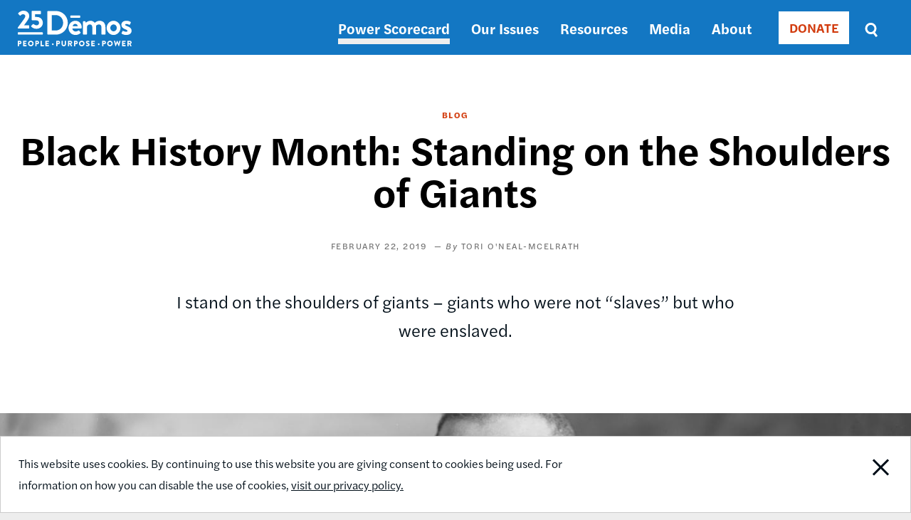

--- FILE ---
content_type: text/html; charset=UTF-8
request_url: https://www.demos.org/blog/black-history-month-standing-shoulders-giants
body_size: 7819
content:
<!DOCTYPE html>
<html lang="en" dir="ltr" prefix="content: http://purl.org/rss/1.0/modules/content/  dc: http://purl.org/dc/terms/  foaf: http://xmlns.com/foaf/0.1/  og: http://ogp.me/ns#  rdfs: http://www.w3.org/2000/01/rdf-schema#  schema: http://schema.org/  sioc: http://rdfs.org/sioc/ns#  sioct: http://rdfs.org/sioc/types#  skos: http://www.w3.org/2004/02/skos/core#  xsd: http://www.w3.org/2001/XMLSchema# ">
  <head>
    <meta charset="utf-8" />
<meta name="description" content="I stand on the shoulders of giants – giants who were not “slaves” but who were enslaved." />
<link rel="canonical" href="https://www.demos.org/blog/black-history-month-standing-shoulders-giants" />
<link rel="image_src" href="https://www.demos.org/sites/default/files/styles/social_card/public/2019-02/Booker_T_Washington_16114a_0.jpg?h=7cb3b90c&amp;itok=6tvA8Gd5" />
<meta property="og:site_name" content="Demos" />
<meta property="og:type" content="article" />
<meta property="og:url" content="https://www.demos.org/blog/black-history-month-standing-shoulders-giants" />
<meta property="og:title" content="Black History Month: Standing on the Shoulders of Giants | Demos" />
<meta property="og:description" content="I stand on the shoulders of giants – giants who were not “slaves” but who were enslaved." />
<meta property="og:image" content="https://www.demos.org/sites/default/files/styles/social_card/public/2019-02/Booker_T_Washington_16114a_0.jpg?h=7cb3b90c&amp;itok=6tvA8Gd5" />
<meta property="og:image:width" content="775" />
<meta property="og:image:height" content="398" />
<meta property="og:image:alt" content="Booker T. Washington" />
<meta property="article:publisher" content="https://www.facebook.com/DemosIdeasAction" />
<meta name="twitter:card" content="summary_large_image" />
<meta name="twitter:site" content="@Demos_Org" />
<meta name="twitter:description" content="I stand on the shoulders of giants – giants who were not “slaves” but who were enslaved." />
<meta name="twitter:title" content="Black History Month: Standing on the Shoulders of Giants | Demos" />
<meta name="twitter:image:alt" content="Booker T. Washington" />
<meta name="twitter:image" content="https://www.demos.org/sites/default/files/styles/social_card/public/2019-02/Booker_T_Washington_16114a_0.jpg?h=7cb3b90c&amp;itok=6tvA8Gd5" />
<meta name="Generator" content="Drupal 10 (https://www.drupal.org)" />
<meta name="MobileOptimized" content="width" />
<meta name="HandheldFriendly" content="true" />
<meta name="viewport" content="width=device-width, initial-scale=1.0" />
<link rel="icon" href="/themes/custom/ts_demos/favicon.ico" type="image/vnd.microsoft.icon" />
<script src="/sites/default/files/google_tag/primary/google_tag.script.js?t8jy2v" defer></script>

    <title>Black History Month: Standing on the Shoulders of Giants | Demos</title>
    <link rel="stylesheet" media="all" href="/sites/default/files/css/css_nqrkGV3lDcbdN_gg6sSzSikcTxTaZv6xBqiyyIBIzsw.css?delta=0&amp;language=en&amp;theme=ts_demos&amp;include=eJw1jEEOAiEQBD-E4UlkgBaJA7OhRyO-3k3M3qpT6cpwx0r4HEbUdO96TsaGiSUaigq5Yxbi4gFSGhiK2bOj2CSmR-3t4bds7jZOtRCnrSHavwgq216eamexN9aONs-fBm46xr_uTBXDGC_4AXm-POo" />
<link rel="stylesheet" media="all" href="/sites/default/files/css/css_7NwLu_U3dlbYh7FabaoQABZlyZncl5d5rk5rK3lt178.css?delta=1&amp;language=en&amp;theme=ts_demos&amp;include=eJw1jEEOAiEQBD-E4UlkgBaJA7OhRyO-3k3M3qpT6cpwx0r4HEbUdO96TsaGiSUaigq5Yxbi4gFSGhiK2bOj2CSmR-3t4bds7jZOtRCnrSHavwgq216eamexN9aONs-fBm46xr_uTBXDGC_4AXm-POo" />
<link rel="stylesheet" media="all" href="https://use.typekit.net/lua8opj.css" />
<link rel="stylesheet" media="all" href="/sites/default/files/css/css_IlsZW-zprIUPEF2O66jqp4EVdSMAj0oLHHUxWlH-2uo.css?delta=3&amp;language=en&amp;theme=ts_demos&amp;include=eJw1jEEOAiEQBD-E4UlkgBaJA7OhRyO-3k3M3qpT6cpwx0r4HEbUdO96TsaGiSUaigq5Yxbi4gFSGhiK2bOj2CSmR-3t4bds7jZOtRCnrSHavwgq216eamexN9aONs-fBm46xr_uTBXDGC_4AXm-POo" />

    
    <!-- Facebook Pixel Code -->
    <script>
      !function(f,b,e,v,n,t,s)
      {if(f.fbq)return;n=f.fbq=function(){n.callMethod?
          n.callMethod.apply(n,arguments):n.queue.push(arguments)};
        if(!f._fbq)f._fbq=n;n.push=n;n.loaded=!0;n.version='2.0';
        n.queue=[];t=b.createElement(e);t.async=!0;
        t.src=v;s=b.getElementsByTagName(e)[0];
        s.parentNode.insertBefore(t,s)}(window, document,'script',
          'https://connect.facebook.net/en_US/fbevents.js');
      fbq('init', '671550259598835');
      fbq('track', 'PageView');
    </script>
    <noscript><img height="1" width="1" style="display:none"
                   src="https://www.facebook.com/tr?id=671550259598835&ev=PageView&noscript=1"
      /></noscript>
      <meta name="google-site-verification" content="k-_OShxnqAdLfQ1gP15Bf8D0Bkwfx-mgzqN7k2P-Kos" />
      <!-- End Facebook Pixel Code -->

      <!-- ActBlue Script -->
      <script>function abConfigure(c) {window.actblueConfig = c}</script>
      <script src="https://secure.actblue.com/cf/assets/actblue.js" async data-ab-source="snippet-20250210"></script>
  </head>
  <body class="path-node page-node-type-article" id="main-content">

    <!-- 12-Grid Layout Checker -->
        <!-- END 12-Grid Layout Checker -->

    <a href="#main-content" class="visually-hidden focusable skip-link">
      Skip to main content
    </a>
    <div id="accessibility-url">
      <a href="/accessibility" aria-label="Report accessibility issues" class="visually-hidden focusable skip-link">
          Accessibility
      </a>
    </div>
    <noscript><iframe src="https://www.googletagmanager.com/ns.html?id=GTM-5Q5WJST" height="0" width="0" style="display:none;visibility:hidden"></iframe></noscript>
      <div class="dialog-off-canvas-main-canvas" data-off-canvas-main-canvas>
    <header>
          <div class="region region-header">
    <div class="header-wrapper">
      <div class="container">
        <div class="content-side-padding header-sub-wrapper">
          <div class="header-left">
            <div id="site-logo-header">
              <a href="/" title="Home" rel="home">
                <img width="160px" height="58px" src="/themes/custom/ts_demos/images/svgs/demos_logo_25_anniversary_white.svg" alt="Demos Home" />
              </a>
            </div>
          </div>
          <a id="mobile-menu-toggle" class="menu-toggle" aria-label="toggle the mobile menu" role="navigation" tabindex="0">
            <div class="menu-toggle-wrapper">
              <span aria-hidden="false">Menu</span>
            </div>
          </a>
          <div class="header-right">
            <nav role="navigation" aria-labelledby="block-ts-demos-main-menu-menu" id="block-ts-demos-main-menu" class="block block-menu navigation menu--main">
            
  <h2 class="visually-hidden" id="block-ts-demos-main-menu-menu">Main navigation</h2>
  

        
              <ul class="menu mobile-menu-target">
                    <li class="menu-item">
        <a href="https://power.demos.org/" class="light-grey">Power Scorecard</a>
              </li>
                <li class="menu-item menu-item--expanded">
        <a href="/our-issues" data-drupal-link-system-path="node/26">Our Issues</a>
                                <ul class="menu">
                    <li class="menu-item">
        <a href="/our-issues/democracy" data-drupal-link-system-path="node/43">Democracy</a>
              </li>
                <li class="menu-item">
        <a href="/our-issues/economic-justice" data-drupal-link-system-path="node/11337">Economic Justice</a>
              </li>
        </ul>
  
              </li>
                <li class="menu-item">
        <a href="/resources" data-drupal-link-system-path="node/27">Resources</a>
              </li>
                <li class="menu-item">
        <a href="/media" data-drupal-link-system-path="node/12339">Media</a>
              </li>
                <li class="menu-item">
        <a href="https://www.demos.org/about" title="About Dēmos">About</a>
              </li>
        </ul>
  


  </nav>

            <div class="donate-button"><nav role="navigation" aria-labelledby="block-donate-menu" id="block-donate" class="block block-menu navigation menu--donate">
            
  <h2 class="visually-hidden" id="block-donate-menu">Donate</h2>
  

        
        <ul class="menu">
                  <li class="menu-item">
        <a href="/donate" class="button" data-drupal-link-system-path="node/12502">DONATE</a>
              </li>
      </ul>
    


  </nav>
</div>
            <div class="header-search-block"><div class="views-exposed-form bef-exposed-form block block-views block-views-exposed-filter-blocksearch-results-page" data-drupal-selector="views-exposed-form-search-results-page" id="block-exposedformsearchresults-page-2">
  
    
      <form action="/search" method="get" id="views-exposed-form-search-results-page" accept-charset="UTF-8">
  <div class="form--inline clearfix">
  <div class="js-form-item form-item js-form-type-textfield form-type-textfield js-form-item-keys form-item-keys">
      <label for="edit-keys">Search</label>
        <input placeholder="Enter search terms" data-drupal-selector="edit-keys" type="text" id="edit-keys" name="keys" value="" size="30" maxlength="128" class="form-text" />

        </div>
<fieldset class="visually-hidden fieldgroup form-composite js-form-item form-item js-form-wrapper form-wrapper" data-drupal-selector="edit-sort-bef-combine" id="edit-sort-bef-combine--wrapper">
      <legend>
    <span class="fieldset-legend">Sort by</span>
  </legend>
  <div class="fieldset-wrapper">
                <div id="edit-sort-bef-combine" class="form-radios"><div class="form-radios">
                  <div class="js-form-item form-item js-form-type-radio form-type-radio js-form-item-sort-bef-combine form-item-sort-bef-combine">
        <input class="visually-hidden form-radio" data-drupal-selector="edit-sort-bef-combine-search-api-relevance-desc" type="radio" id="edit-sort-bef-combine-search-api-relevance-desc" name="sort_bef_combine" value="search_api_relevance_DESC" checked="checked" />

        <label for="edit-sort-bef-combine-search-api-relevance-desc" class="option">Relevance</label>
      </div>

                    <div class="js-form-item form-item js-form-type-radio form-type-radio js-form-item-sort-bef-combine form-item-sort-bef-combine">
        <input class="visually-hidden form-radio" data-drupal-selector="edit-sort-bef-combine-search-api-relevance-asc" type="radio" id="edit-sort-bef-combine-search-api-relevance-asc" name="sort_bef_combine" value="search_api_relevance_ASC" />

        <label for="edit-sort-bef-combine-search-api-relevance-asc" class="option">Relevance Asc</label>
      </div>

                    <div class="js-form-item form-item js-form-type-radio form-type-radio js-form-item-sort-bef-combine form-item-sort-bef-combine">
        <input class="visually-hidden form-radio" data-drupal-selector="edit-sort-bef-combine-sort-date-asc" type="radio" id="edit-sort-bef-combine-sort-date-asc" name="sort_bef_combine" value="sort_date_ASC" />

        <label for="edit-sort-bef-combine-sort-date-asc" class="option">Sort Date Asc</label>
      </div>

                    <div class="js-form-item form-item js-form-type-radio form-type-radio js-form-item-sort-bef-combine form-item-sort-bef-combine">
        <input class="visually-hidden form-radio" data-drupal-selector="edit-sort-bef-combine-sort-date-desc" type="radio" id="edit-sort-bef-combine-sort-date-desc" name="sort_bef_combine" value="sort_date_DESC" />

        <label for="edit-sort-bef-combine-sort-date-desc" class="option">Sort Date Desc</label>
      </div>

      </div>
</div>

          </div>
</fieldset>
<div data-drupal-selector="edit-actions" class="form-actions js-form-wrapper form-wrapper" id="edit-actions"><input data-drupal-selector="edit-submit-search" type="submit" id="edit-submit-search" value="Search" class="button js-form-submit form-submit" />
</div>

</div>

</form>

  </div>
</div>
          </div>
        </div>
      </div>
    </div>
  </div>

  </header>

  <div class="region region-content">
  <div data-drupal-messages-fallback class="hidden"></div><div id="block-ts-demos-content" class="block block-system block-system-main-block">
  
    
        <div class="layout layout--onecol">
    <div  class="layout__region layout__region--content">
      
<div  class="header friendly-block">
    
<div  class="grid">
    
            <div class="field field--name-field-article-type field--type-list-string field--label-hidden field__item">Blog</div>
      
            <div class="field field--name-node-title field--type-ds field--label-hidden field__item"><h1>
  Black History Month: Standing on the Shoulders of Giants
</h1>
</div>
      <div  class="article-detail-publication">
    
  		
            <div class="field field--name-field-publication-date field--type-datetime field--label-hidden field__item"><time datetime="2019-02-22T12:00:00Z" class="datetime">February 22, 2019</time>
</div>
      
	
			
      <div class="field field--name-field-author field--type-entity-reference field--label-hidden field__items">
              <div class="field__item">Tori O'Neal-McElrath</div>
          </div>
  
	
			
	
	</div>

            <div class="clearfix text-formatted field field--name-field-intro field--type-text-long field--label-hidden field__item"><p>I stand on the shoulders of giants – giants who were not “slaves” but who were enslaved.</p></div>
      
  </div>
            <div property="schema:image" resource="/media/2443" class="field field--name-field-image field--type-entity-reference field--label-hidden field__item"><article class="media media--type-image media--view-mode-super-featured">
  
      
  <div class="field field--name-field-media-image field--type-image field--label-visually_hidden">
    <div class="field__label visually-hidden">Image</div>
              <div class="field__item">    <picture>
                  <source srcset="/sites/default/files/styles/2000x603/public/2019-02/Booker_T_Washington_16114a_0.jpg?h=7cb3b90c&amp;itok=b3Kv28xl 1x" media="(min-width: 2000px)" type="image/jpeg" width="2000" height="603"/>
              <source srcset="/sites/default/files/styles/2000x603/public/2019-02/Booker_T_Washington_16114a_0.jpg?h=7cb3b90c&amp;itok=b3Kv28xl 1x" media="(min-width: 1442px) and (max-width: 1999px)" type="image/jpeg" width="2000" height="603"/>
              <source srcset="/sites/default/files/styles/1440x485/public/2019-02/Booker_T_Washington_16114a_0.jpg?h=7cb3b90c&amp;itok=NHe3vGzy 1x" media="(min-width: 1025px) and (max-width: 1441px)" type="image/jpeg" width="1440" height="485"/>
              <source srcset="/sites/default/files/styles/1024x485/public/2019-02/Booker_T_Washington_16114a_0.jpg?h=7cb3b90c&amp;itok=KnWh9Pub 1x" media="(min-width: 769px) and (max-width: 1024px)" type="image/jpeg" width="1024" height="485"/>
              <source srcset="/sites/default/files/styles/768x270/public/2019-02/Booker_T_Washington_16114a_0.jpg?h=7cb3b90c&amp;itok=q82Jk9JT 1x" media="(min-width: 501px) and (max-width: 768px)" type="image/jpeg" width="768" height="270"/>
              <source srcset="/sites/default/files/styles/400x210/public/2019-02/Booker_T_Washington_16114a_0.jpg?h=7cb3b90c&amp;itok=cq7Idrci 1x" media="(min-width: 0px) and (max-width: 500px)" type="image/jpeg" width="400" height="210"/>
                  <img loading="eager" width="400" height="210" src="/sites/default/files/styles/400x210/public/2019-02/Booker_T_Washington_16114a_0.jpg?h=7cb3b90c&amp;itok=cq7Idrci" alt="Booker T. Washington" typeof="foaf:Image" />

  </picture>

</div>
          </div>

  </article>
</div>
      
  </div>
<div  class="grid article-detail-middle friendly-block">
    

<div  class="article-detail-sidebar">
	
			<div id="non-toc">
				
            <div class="field field--name-share-buttons field--type-ds field--label-hidden field__item"><!-- Go to https://www.addtoany.com/buttons/for/website to customize your tools -->
<div class="a2a_kit a2a_kit_size_32 share-buttons">
<a class="a2a_button_facebook" href="#" role="button" aria-label="Share this page on Facebook"></a>
<a class="a2a_button_twitter" href="#" role="button" aria-label="Share this page on Twitter"></a>
</div>
</div>
      
      <div class="field field--name-field-related-issues field--type-entity-reference field--label-hidden field__items">
              <div class="field__item"><a href="/search?keys=&amp;f%5B0%5D=search_issue%3ADemocracy">Democracy</a></div>
          </div>
  

			</div> 
</div>

<div  class="article-detail-content">
    
            <div property="schema:text" class="clearfix text-formatted field field--name-body field--type-text-with-summary field--label-hidden field__item"><p>I grew up in a military family, and we lived in predominantly white cities. I spent most of my formative years in Lancaster, California. Lancaster was a true juxtaposition: it was a city in southern California, which was a region widely hailed for its progressive values. At the same time, Lancaster was more of a big town than a city, with a majority white population that held deep conservative beliefs.</p>

<p>It was in this city/town where I attended my last year of elementary school. I was one of only two Black students in the entire sixth grade. In junior high and high school there were thankfully a few more Black students, but not many. In all honesty, I cannot remember a day when I wasn’t reminded in both overt and covert fashion that I was “different.” That my very being was somehow offensive. That my nose was too broad, my lips too thick, my hips too wide, and my skin too dark. That everything about me needed to be muted or qualified. “You are so <em>articulate</em>...<em>for a Black person</em>.” “You are <em>actually</em> pretty…<em>for a dark-skinned Black girl</em>.”</p>

<p>At this time in my youth, I was exposed to very little about Black history beyond the “I have a dream” basics, and how its essence would later influence my movement through the world. This was before the Huxtables existed on television…before “A Different World” showed us what Black brilliance and solidarity looked like on a historically Black college campus…and decades before Barack Hussein Obama boldly declared “yes, we can!” With a single, precious exception in the fourth grade (bless you, Mrs. Norma Parker!), I went through my entire elementary, middle school, and high school education never seeing myself reflected in my educators.</p>

<p>It would be through this lens that in February 1977, when Black History Month took on more resonance and greater personal significance. Why 1977? Because on January 23, 1977, the historic, meteoric television series <em>Roots</em> aired on television. It would be through this game-changing television series that the basic narrative I held about the industry and criminality of slavery was forever transformed. Even at such a young age, bearing witness to Roots elevated my understanding of how I heard the “lessons” on slavery that were taught in school for Black History Month that year – and every year after. It also awakened my consciousness, causing me to begin questioning what was being taught. I became clear that there was more – much more – than what was being shared.</p>

<p>For me, Black History Month serves as a loving, humbling reminder that I stand on the shoulders of giants – giants who were not “slaves” but who were enslaved. Giants who endured more and strived for more in their beautiful minds, even while their bodies were bound in chains. Giants who embody what it means to be resilient; a resilience that paved the way for many shining examples of Black brilliance. The Sojourner Truths and Harriet Tubmans. The Frederick Douglasses and Booker T. Washingtons. Giants who, in numerous ways creative, cleaver and strategic – even in the face of severe brutality and terror -- began to emancipate themselves long before President Lincoln “freed them.”</p>

<p>I stand on the shoulders of giants.<br>
&nbsp;</p>

<h2><strong>About the Series</strong></h2>

<p><em>Since 1976, the United States has designated February as Black History Month to honor the often overlooked achievements of black Americans throughout the country’s history. Demos is honoring Black History Month by highlighting reflections from some of our staff. We welcome you to join the conversation by sharing your thoughts with us on social media using&nbsp;<strong>#blackhistorymonth</strong>.&nbsp;&nbsp;</em></p></div>
      
  </div>
  </div>
    </div>
  </div>


  </div>

</div>


  	<div class="region region-footer">
    		<div class="footer-bottom-wrapper padding-vertical">
			<div class="container">
				<div class="content-side-padding">
					<div class="footer-left">
						<div id="site-logo-footer">
							<a href="/" title="Home" rel="home">
								<img src="/themes/custom/ts_demos/images/svgs/demos_logo_25_anniversary_black.svg" alt="Home page" />
							</a>
						</div>
						<nav role="navigation" aria-labelledby="block-footernav-menu" id="block-footernav" class="block block-menu navigation menu--footer-nav">
            
  <h2 class="visually-hidden" id="block-footernav-menu">Footer nav</h2>
  

        
              <ul class="menu">
                    <li class="menu-item menu-item--expanded">
        <a href="/about" title="About Demos" data-drupal-link-system-path="node/119">About</a>
                                <ul class="menu">
                    <li class="menu-item">
        <a href="/about/board-trustees" data-drupal-link-system-path="node/120">Board of Trustees</a>
              </li>
                <li class="menu-item">
        <a href="/about/staff" data-drupal-link-system-path="node/34">Staff</a>
              </li>
                <li class="menu-item">
        <a href="/about/careers" data-drupal-link-system-path="node/36">Careers</a>
              </li>
                <li class="menu-item">
        <a href="/privacy-policy" data-drupal-link-system-path="node/37">Privacy Policy</a>
              </li>
                <li class="menu-item">
        <a href="/reprint-permissions" data-drupal-link-system-path="node/11450">Reprint Permissions</a>
              </li>
        </ul>
  
              </li>
                <li class="menu-item menu-item--expanded">
        <a href="/ways-support-demos" data-drupal-link-system-path="node/11346">Support Us</a>
                                <ul class="menu">
                    <li class="menu-item">
        <a href="/financial-information" data-drupal-link-system-path="node/40">Financial Information</a>
              </li>
                <li class="menu-item">
        <a href="/join-our-email-list" data-drupal-link-system-path="node/11481">Join Our Email List</a>
              </li>
        </ul>
  
              </li>
                <li class="menu-item menu-item--expanded">
        <a href="/contact" data-drupal-link-system-path="node/32">Contact Us</a>
                                <ul class="menu">
                    <li class="menu-item">
        <a href="/cdn-cgi/l/email-protection#30595e565f7054555d5f431e5f4257">General Inquiries</a>
              </li>
                <li class="menu-item">
        <a href="/cdn-cgi/l/email-protection#543931303d35143031393b277a3b2633">Media Inquiries</a>
              </li>
                <li class="menu-item">
        <a href="https://forms.office.com/r/cy45H8i7JU" title="Complete a Demos speaker request">Request a Dēmos Speaker</a>
              </li>
        </ul>
  
              </li>
        </ul>
  


  </nav>

					</div>

					<div class="footer-right">
						<nav role="navigation" aria-labelledby="block-footersociallinks-menu" id="block-footersociallinks" class="block block-menu navigation menu--footer-social-links">
            
  <h2 class="visually-hidden" id="block-footersociallinks-menu">Footer social links</h2>
  

        
              <ul class="menu">
                    <li class="menu-item">
        <a href="https://www.facebook.com/DemosIdeasAction" class="Facebook">Facebook</a>
              </li>
                <li class="menu-item">
        <a href="https://twitter.com/Demos_Org" class="Twitter">Twitter</a>
              </li>
                <li class="menu-item">
        <a href="https://www.instagram.com/demos_org/" class="Instagram">Instagram</a>
              </li>
        </ul>
  


  </nav>

						<div id="copyright-footer">© 2026 Demos</div>
					</div>
				</div>
			</div>
		</div>
	</div>



  </div>

    
    <script data-cfasync="false" src="/cdn-cgi/scripts/5c5dd728/cloudflare-static/email-decode.min.js"></script><script type="application/json" data-drupal-selector="drupal-settings-json">{"path":{"baseUrl":"\/","pathPrefix":"","currentPath":"node\/6170","currentPathIsAdmin":false,"isFront":false,"currentLanguage":"en"},"pluralDelimiter":"\u0003","suppressDeprecationErrors":true,"ajaxPageState":{"libraries":"eJxdjlEOwjAMQy_UqUeqstaUiiZBTUCU0zOY9sH-bD35ySvcMRJedzWUdGl9qxYrBIN6yJ3MZlzJcGSGGVVYyKq3hqxiEI9_beEmJ95bvfqyqrvyCdn2oUn9Ggei6GDq7Y1QwGopK7NKpFJcSWboNPXhqTTL-sSYUWUz9WDTHLxfdUu_cTzCB4OdW40","theme":"ts_demos","theme_token":null},"ajaxTrustedUrl":{"\/search":true},"cookieconsent":{"message":"This website uses cookies. By continuing to use this website you are giving consent to cookies being used. For information on how you can disable the use of cookies,","dismiss":"Close Notification","learnMore":"visit our privacy policy.","link":"\/privacy-policy","path":"\/","expiry":365,"target":"_self","domain":".www.demos.org","markup":"\u003Cdiv class=\u0022cc_banner cc_container cc_container--open\u0022\u003E\n  \u003Cdiv class=\u0022grid\u0022\u003E\n    \u003Cp class=\u0022cc_message\u0022\u003E\u003Cspan\u003EThis website uses cookies. By continuing to use this website you are giving consent to cookies being used. For information on how you can disable the use of cookies, \u003Ca data-cc-if=\u0022options.link\u0022 target=\u0022_self\u0022 class=\u0022cc_more_info\u0022 href=\u0022\/privacy-policy\u0022\u003Evisit our privacy policy.\u003C\/a\u003E\u003C\/span\u003E\u003C\/p\u003E\n    \u003Ca href=\u0022\u0022 data-cc-event=\u0022click:dismiss\u0022 target=\u0022_blank\u0022 class=\u0022gdpr_btn cc_btn_accept_all\u0022\u003EClose Notification\u003C\/a\u003E\n  \u003C\/div\u003E\n\u003C\/div\u003E\n","container":null,"theme":false},"field_group":{"html_element":{"mode":"default","context":"view","settings":{"classes":"article-detail-publication","id":"","element":"div","show_label":false,"label_element":"h3","attributes":"","effect":"none","speed":"fast"}}},"user":{"uid":0,"permissionsHash":"46198ed7b71956e4b51e7ea997acc4bdbee82f96a7abe96a08f4f6d9b6c0c05b"}}</script>
<script src="/sites/default/files/js/js_EPQjRZEfUx-HkctPKVxF9_EwHEmlE7KT_4JuiU9mN8E.js?scope=footer&amp;delta=0&amp;language=en&amp;theme=ts_demos&amp;include=eJxdjEEKgDAMBD9UyZNKbdcSbBNpctDfWwQPepthYFa4Y0SchxpK3LhNNaoQjNRCVt0ZWcUgTh9bOsuv25yxVAsFXS1m7V2FUimuSa7gFp9AL9xaQTH9"></script>
<script src="//static.addtoany.com/menu/page.js"></script>
<script src="/sites/default/files/js/js_fb31MhetvlCzqw5k9Fvjy5iIN1-rKJz72zp5bXw6ikY.js?scope=footer&amp;delta=2&amp;language=en&amp;theme=ts_demos&amp;include=eJxdjEEKgDAMBD9UyZNKbdcSbBNpctDfWwQPepthYFa4Y0SchxpK3LhNNaoQjNRCVt0ZWcUgTh9bOsuv25yxVAsFXS1m7V2FUimuSa7gFp9AL9xaQTH9"></script>

      </body>
</html>
